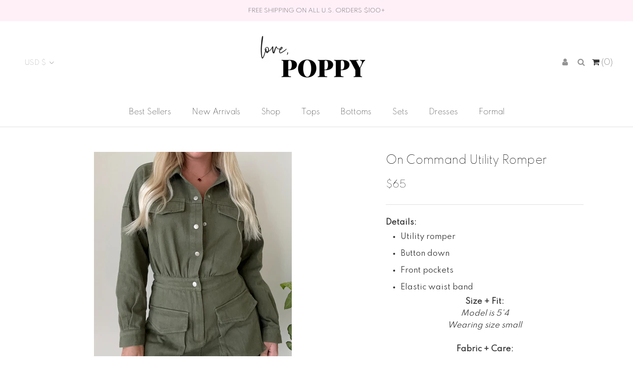

--- FILE ---
content_type: text/javascript
request_url: https://lovepoppy.com/cdn/shop/t/46/assets/globo.formbuilder.data.29632.js?v=10200620419633713241685042414
body_size: 3191
content:
Globo.FormBuilder.forms[29632]={header:{active:!0,title:"Contact us",description:"<p>Please message us below with your questions! Please note that it takes up to 24 hours for a reply!</p>"},elements:[{id:"text",type:"text",label:"Your Name",placeholder:"Your Name",description:"",limitCharacters:!1,characters:100,required:!0,columnWidth:50},{id:"email",type:"email",label:"Email",placeholder:"Email",description:"",limitCharacters:!1,characters:100,required:!0,columnWidth:50},{id:"textarea",type:"textarea",label:"Message",placeholder:"Message",description:"",limitCharacters:!1,characters:100,required:!0,columnWidth:100}],"add-elements":null,footer:{description:"",previousText:"Previous",nextText:"Next",submitText:"Submit",submitFullWidth:!1,submitAlignment:"left"},contactUs:{hideWaterMark:!0,btnContact:"Contact us"},mail:{admin:null,customer:{enable:!0,emailType:"elementEmail",selectEmail:"onlyEmail",emailId:"email",emailConditional:!1,note:"You can use variables which will help you create a dynamic content",subject:"Thanks for submitting",content:'<table class="header row" style="width: 100%; border-spacing: 0; border-collapse: collapse; margin: 40px 0 20px;">\n<tbody>\n<tr>\n<td class="header__cell" style="font-family: -apple-system, BlinkMacSystemFont, Roboto, Oxygen, Ubuntu, Cantarell, Fira Sans, Droid Sans, Helvetica Neue, sans-serif;"><center>\n<table class="container" style="width: 559px; text-align: left; border-spacing: 0px; border-collapse: collapse; margin: 0px auto;">\n<tbody>\n<tr>\n<td style="font-family: -apple-system, BlinkMacSystemFont, Roboto, Oxygen, Ubuntu, Cantarell, \'Fira Sans\', \'Droid Sans\', \'Helvetica Neue\', sans-serif; width: 544.219px;">\n<table class="row" style="width: 100%; border-spacing: 0; border-collapse: collapse;">\n<tbody>\n<tr>\n<td class="shop-name__cell" style="font-family: -apple-system, BlinkMacSystemFont, Roboto, Oxygen, Ubuntu, Cantarell, Fira Sans, Droid Sans, Helvetica Neue, sans-serif;">\n<h1 class="shop-name__text" style="font-weight: normal; font-size: 30px; color: #333; margin: 0;"><a class="shop_name" target="_blank" rel="noopener">Shop</a></h1>\n</td>\n<td class="order-number__cell" style="font-family: -apple-system, BlinkMacSystemFont, Roboto, Oxygen, Ubuntu, Cantarell, Fira Sans, Droid Sans, Helvetica Neue, sans-serif; font-size: 14px; color: #999;" align="right">&nbsp;</td>\n</tr>\n</tbody>\n</table>\n</td>\n</tr>\n</tbody>\n</table>\n</center></td>\n</tr>\n</tbody>\n</table>\n<table class="row content" style="width: 100%; border-spacing: 0; border-collapse: collapse;">\n<tbody>\n<tr>\n<td class="content__cell" style="font-family: -apple-system, BlinkMacSystemFont, Roboto, Oxygen, Ubuntu, Cantarell, Fira Sans, Droid Sans, Helvetica Neue, sans-serif; padding-bottom: 40px;"><center>\n<table class="container" style="width: 560px; text-align: left; border-spacing: 0; border-collapse: collapse; margin: 0 auto;">\n<tbody>\n<tr>\n<td style="font-family: -apple-system, BlinkMacSystemFont, Roboto, Oxygen, Ubuntu, Cantarell, Fira Sans, Droid Sans, Helvetica Neue, sans-serif;">\n<h2 class="quote-heading" style="font-weight: normal; font-size: 24px; margin: 0 0 10px;">Thanks for your submission</h2>\n<p class="quote-heading-message">Hi, we are getting your submission. We will get back to you shortly.</p>\n</td>\n</tr>\n</tbody>\n</table>\n<table class="row section" style="width: 100%; border-spacing: 0; border-collapse: collapse; border-top-width: 1px; border-top-color: #e5e5e5; border-top-style: solid;">\n<tbody>\n<tr>\n<td class="section__cell" style="font-family: -apple-system, BlinkMacSystemFont, Roboto, Oxygen, Ubuntu, Cantarell, Fira Sans, Droid Sans, Helvetica Neue, sans-serif; padding: 40px 0;"><center>\n<table class="container" style="width: 560px; text-align: left; border-spacing: 0; border-collapse: collapse; margin: 0 auto;">\n<tbody>\n<tr>\n<td style="font-family: -apple-system, BlinkMacSystemFont, Roboto, Oxygen, Ubuntu, Cantarell, Fira Sans, Droid Sans, Helvetica Neue, sans-serif;">\n<h3 class="more-information">More information</h3>\n<p>{{data}}</p>\n</td>\n</tr>\n</tbody>\n</table>\n</center></td>\n</tr>\n</tbody>\n</table>\n<table class="row footer" style="width: 100%; border-spacing: 0; border-collapse: collapse; border-top-width: 1px; border-top-color: #e5e5e5; border-top-style: solid;">\n<tbody>\n<tr>\n<td class="footer__cell" style="font-family: -apple-system, BlinkMacSystemFont, Roboto, Oxygen, Ubuntu, Cantarell, Fira Sans, Droid Sans, Helvetica Neue, sans-serif; padding: 35px 0;"><center>\n<table class="container" style="width: 560px; text-align: left; border-spacing: 0; border-collapse: collapse; margin: 0 auto;">\n<tbody>\n<tr>\n<td style="font-family: -apple-system, BlinkMacSystemFont, Roboto, Oxygen, Ubuntu, Cantarell, Fira Sans, Droid Sans, Helvetica Neue, sans-serif;">\n<p class="contact" style="text-align: center;">If you have any questions, reply to this email or contact us at <a href="mailto:brookebower71@gmail.com">brookebower71@gmail.com</a></p>\n</td>\n</tr>\n<tr>\n<td style="font-family: -apple-system, BlinkMacSystemFont, Roboto, Oxygen, Ubuntu, Cantarell, Fira Sans, Droid Sans, Helvetica Neue, sans-serif;">\n<p class="disclaimer__subtext" style="color: #999; line-height: 150%; font-size: 14px; margin: 0; text-align: center;">Click <a href="[UNSUBSCRIBEURL]">here</a> to unsubscribe</p>\n</td>\n</tr>\n</tbody>\n</table>\n</center></td>\n</tr>\n</tbody>\n</table>\n</center></td>\n</tr>\n</tbody>\n</table>',islimitWidth:!1,maxWidth:"600"}},appearance:{layout:"boxed",width:600,style:"classic",mainColor:"rgba(196,196,196,1)",headingColor:"#000",labelColor:"#000",descriptionColor:"#6c757d",optionColor:"#000",background:"none",backgroundColor:"#FFF",backgroundImage:"",backgroundImageAlignment:"middle",floatingIcon:'<svg aria-hidden="true" focusable="false" data-prefix="far" data-icon="envelope" class="svg-inline--fa fa-envelope fa-w-16" role="img" xmlns="http://www.w3.org/2000/svg" viewBox="0 0 512 512"><path fill="currentColor" d="M464 64H48C21.49 64 0 85.49 0 112v288c0 26.51 21.49 48 48 48h416c26.51 0 48-21.49 48-48V112c0-26.51-21.49-48-48-48zm0 48v40.805c-22.422 18.259-58.168 46.651-134.587 106.49-16.841 13.247-50.201 45.072-73.413 44.701-23.208.375-56.579-31.459-73.413-44.701C106.18 199.465 70.425 171.067 48 152.805V112h416zM48 400V214.398c22.914 18.251 55.409 43.862 104.938 82.646 21.857 17.205 60.134 55.186 103.062 54.955 42.717.231 80.509-37.199 103.053-54.947 49.528-38.783 82.032-64.401 104.947-82.653V400H48z"></path></svg>',floatingText:"",displayOnAllPage:!1,position:"bottom right",formType:"normalForm"},reCaptcha:{enable:!1,note:'Please make sure that you have set Google reCaptcha v2 Site key and Secret key in <a href="/admin/settings">Settings</a>'},errorMessage:{required:"Please fill in field",invalid:"Invalid",invalidName:"Invalid name",invalidEmail:"Invalid email",invalidURL:"Invalid URL",invalidPhone:"Invalid phone",invalidNumber:"Invalid number",invalidPassword:"Invalid password",confirmPasswordNotMatch:"Confirmed password doesn't match",customerAlreadyExists:"Customer already exists",fileSizeLimit:"File size limit exceeded",fileNotAllowed:"File extension not allowed",requiredCaptcha:"Please, enter the captcha",requiredProducts:"Please select product",limitQuantity:"The number of products left in stock has been exceeded",otherError:"Something went wrong, please try again"},afterSubmit:{action:"clearForm",message:"<h4>Thanks for getting in touch!&nbsp;</h4><p><br></p><p>We appreciate you contacting us. One of our colleagues will get back in touch with you soon!</p><p><br></p><p>Have a great day!</p>",redirectUrl:"",enableGa:!1,gaEventCategory:"Form Builder by Globo",gaEventAction:"Submit",gaEventLabel:"Contact us form",enableFpx:!1,fpxTrackerName:""},integration:{shopify:{createAccount:!1,ifExist:"returnError",sendEmailInvite:!1,acceptsMarketing:!1,note:'Learn <a href="https://www.google.com/" target="_blank">how to connect</a> form elements to Shopify customer data',integrationElements:{}},mailChimp:{loading:"",enable:!1,list:!1,note:'Learn <a href="https://www.google.com/" target="_blank">how to connect</a> form elements to Mailchimp subscriber data',integrationElements:{}},klaviyo:{loading:"",enable:!1,list:!1,note:'Learn <a href="https://www.google.com/" target="_blank">how to connect</a> form elements to Klaviyo subscriber data',integrationElements:{}},zapier:{enable:!1,webhookUrl:""}},publish:{publishType:"embedCode",embedCode:'<div class="globo-formbuilder" data-id="29632"></div>',shortCode:"{formbuilder:29632}",lightbox:'<div class="globo-form-publish-modal lightbox hidden" data-id="29632"><div class="globo-form-modal-content"><div class="globo-formbuilder" data-id="29632"></div></div></div>',enableAddShortCode:!1,selectPage:"74609623220",selectPositionOnPage:"top",selectTime:"forever",setCookie:"1"},isStepByStepForm:!1,html:'\n<div class="globo-form boxed-form globo-form-id-29632">\n<style>\n.globo-form-id-29632 .globo-form-app{\n    max-width: 600px;\n    width: -webkit-fill-available;\n    \n    \n}\n\n.globo-form-id-29632 .globo-form-app .globo-heading{\n    color: #000\n}\n.globo-form-id-29632 .globo-form-app .globo-description,\n.globo-form-id-29632 .globo-form-app .header .globo-description{\n    color: #6c757d\n}\n.globo-form-id-29632 .globo-form-app .globo-label,\n.globo-form-id-29632 .globo-form-app .globo-form-control label.globo-label,\n.globo-form-id-29632 .globo-form-app .globo-form-control label.globo-label span.label-content{\n    color: #000\n}\n.globo-form-id-29632 .globo-form-app .globo-form-control .help-text.globo-description{\n    color: #6c757d\n}\n.globo-form-id-29632 .globo-form-app .globo-form-control .checkbox-wrapper .globo-option,\n.globo-form-id-29632 .globo-form-app .globo-form-control .radio-wrapper .globo-option\n{\n    color: #000\n}\n.globo-form-id-29632 .globo-form-app .footer{\n    text-align:left;\n}\n.globo-form-id-29632 .globo-form-app .footer button{\n    border:1px solid rgba(196,196,196,1);\n    \n}\n.globo-form-id-29632 .globo-form-app .footer button.submit,\n.globo-form-id-29632 .globo-form-app .footer button.checkout,\n.globo-form-id-29632 .globo-form-app .footer button.action.loading .spinner{\n    background-color: rgba(196,196,196,1);\n    color : #000000;\n}\n.globo-form-id-29632 .globo-form-app .globo-form-control .star-rating>fieldset:not(:checked)>label:before {\n    content: url(\'data:image/svg+xml; utf8, <svg aria-hidden="true" focusable="false" data-prefix="far" data-icon="star" class="svg-inline--fa fa-star fa-w-18" role="img" xmlns="http://www.w3.org/2000/svg" viewBox="0 0 576 512"><path fill="rgba(196,196,196,1)" d="M528.1 171.5L382 150.2 316.7 17.8c-11.7-23.6-45.6-23.9-57.4 0L194 150.2 47.9 171.5c-26.2 3.8-36.7 36.1-17.7 54.6l105.7 103-25 145.5c-4.5 26.3 23.2 46 46.4 33.7L288 439.6l130.7 68.7c23.2 12.2 50.9-7.4 46.4-33.7l-25-145.5 105.7-103c19-18.5 8.5-50.8-17.7-54.6zM388.6 312.3l23.7 138.4L288 385.4l-124.3 65.3 23.7-138.4-100.6-98 139-20.2 62.2-126 62.2 126 139 20.2-100.6 98z"></path></svg>\');\n}\n.globo-form-id-29632 .globo-form-app .globo-form-control .star-rating>fieldset>input:checked ~ label:before {\n    content: url(\'data:image/svg+xml; utf8, <svg aria-hidden="true" focusable="false" data-prefix="fas" data-icon="star" class="svg-inline--fa fa-star fa-w-18" role="img" xmlns="http://www.w3.org/2000/svg" viewBox="0 0 576 512"><path fill="rgba(196,196,196,1)" d="M259.3 17.8L194 150.2 47.9 171.5c-26.2 3.8-36.7 36.1-17.7 54.6l105.7 103-25 145.5c-4.5 26.3 23.2 46 46.4 33.7L288 439.6l130.7 68.7c23.2 12.2 50.9-7.4 46.4-33.7l-25-145.5 105.7-103c19-18.5 8.5-50.8-17.7-54.6L382 150.2 316.7 17.8c-11.7-23.6-45.6-23.9-57.4 0z"></path></svg>\');\n}\n.globo-form-id-29632 .globo-form-app .globo-form-control .star-rating>fieldset:not(:checked)>label:hover:before,\n.globo-form-id-29632 .globo-form-app .globo-form-control .star-rating>fieldset:not(:checked)>label:hover ~ label:before{\n    content : url(\'data:image/svg+xml; utf8, <svg aria-hidden="true" focusable="false" data-prefix="fas" data-icon="star" class="svg-inline--fa fa-star fa-w-18" role="img" xmlns="http://www.w3.org/2000/svg" viewBox="0 0 576 512"><path fill="rgba(196,196,196,1)" d="M259.3 17.8L194 150.2 47.9 171.5c-26.2 3.8-36.7 36.1-17.7 54.6l105.7 103-25 145.5c-4.5 26.3 23.2 46 46.4 33.7L288 439.6l130.7 68.7c23.2 12.2 50.9-7.4 46.4-33.7l-25-145.5 105.7-103c19-18.5 8.5-50.8-17.7-54.6L382 150.2 316.7 17.8c-11.7-23.6-45.6-23.9-57.4 0z"></path></svg>\')\n}\n.globo-form-id-29632 .globo-form-app .globo-form-control .radio-wrapper .radio-input:checked ~ .radio-label:after {\n    background: rgba(196,196,196,1);\n    background: radial-gradient(rgba(196,196,196,1) 40%, #fff 45%);\n}\n.globo-form-id-29632 .globo-form-app .globo-form-control .checkbox-wrapper .checkbox-input:checked ~ .checkbox-label:before {\n    border-color: rgba(196,196,196,1);\n    box-shadow: 0 4px 6px rgba(50,50,93,0.11), 0 1px 3px rgba(0,0,0,0.08);\n    background-color: rgba(196,196,196,1);\n}\n.globo-form-id-29632 .globo-form-app .step.-completed .step__number,\n.globo-form-id-29632 .globo-form-app .line.-progress,\n.globo-form-id-29632 .globo-form-app .line.-start{\n    background-color: rgba(196,196,196,1);\n}\n.globo-form-id-29632 .globo-form-app .checkmark__check,\n.globo-form-id-29632 .globo-form-app .checkmark__circle{\n    stroke: rgba(196,196,196,1);\n}\n.globo-form-id-29632 .floating-button{\n    background-color: rgba(196,196,196,1);\n}\n.globo-form-id-29632 .globo-form-app .globo-form-control .checkbox-wrapper .checkbox-input ~ .checkbox-label:before,\n.globo-form-app .globo-form-control .radio-wrapper .radio-input ~ .radio-label:after{\n    border-color : rgba(196,196,196,1);\n}\n.globo-form-id-29632 .flatpickr-day.selected, \n.globo-form-id-29632 .flatpickr-day.startRange, \n.globo-form-id-29632 .flatpickr-day.endRange, \n.globo-form-id-29632 .flatpickr-day.selected.inRange, \n.globo-form-id-29632 .flatpickr-day.startRange.inRange, \n.globo-form-id-29632 .flatpickr-day.endRange.inRange, \n.globo-form-id-29632 .flatpickr-day.selected:focus, \n.globo-form-id-29632 .flatpickr-day.startRange:focus, \n.globo-form-id-29632 .flatpickr-day.endRange:focus, \n.globo-form-id-29632 .flatpickr-day.selected:hover, \n.globo-form-id-29632 .flatpickr-day.startRange:hover, \n.globo-form-id-29632 .flatpickr-day.endRange:hover, \n.globo-form-id-29632 .flatpickr-day.selected.prevMonthDay, \n.globo-form-id-29632 .flatpickr-day.startRange.prevMonthDay, \n.globo-form-id-29632 .flatpickr-day.endRange.prevMonthDay, \n.globo-form-id-29632 .flatpickr-day.selected.nextMonthDay, \n.globo-form-id-29632 .flatpickr-day.startRange.nextMonthDay, \n.globo-form-id-29632 .flatpickr-day.endRange.nextMonthDay {\n    background: rgba(196,196,196,1);\n    border-color: rgba(196,196,196,1);\n}\n</style>\n<div class="globo-form-app boxed-layout">\n    <div class="header dismiss  hidden " onclick=" Globo.FormBuilder.closeModalForm(this)">\n        <svg viewBox="0 0 20 20" class="" focusable="false" aria-hidden="true"><path d="M11.414 10l4.293-4.293a.999.999 0 1 0-1.414-1.414L10 8.586 5.707 4.293a.999.999 0 1 0-1.414 1.414L8.586 10l-4.293 4.293a.999.999 0 1 0 1.414 1.414L10 11.414l4.293 4.293a.997.997 0 0 0 1.414 0 .999.999 0 0 0 0-1.414L11.414 10z" fill-rule="evenodd"></path></svg>\n    </div>\n    <form class="g-container" novalidate action="/api/front/form/29632/send" method="POST" enctype="multipart/form-data" data-id=29632>\n        \n        <div class="header">\n            <h3 class="title globo-heading">Contact us</h3>\n            \n            <div class="description globo-description"><p>Please message us below with your questions! Please note that it takes up to 24 hours for a reply!</p></div>\n            \n        </div>\n        \n        \n            <div class="content flex-wrap block-container" data-id=29632>\n                \n                    \n                        \n\n\n\n\n\n\n\n<div class="globo-form-control layout-2-column" >\n    <label for="29632-text" class="classic-label globo-label"><span class="label-content">Your Name</span><span class="text-danger text-smaller"> *</span></label>\n    <input type="text"  data-type="text" class="classic-input" id="29632-text" name="text" placeholder="Your Name" presence  >\n    \n    <small class="messages"></small>\n</div>\n\n\n                    \n                \n                    \n                        \n\n\n\n\n\n\n\n<div class="globo-form-control layout-2-column" >\n    <label for="29632-email" class="classic-label globo-label"><span class="label-content">Email</span><span class="text-danger text-smaller"> *</span></label>\n    <input type="text"  data-type="email" class="classic-input" id="29632-email" name="email" placeholder="Email" presence  >\n    \n    <small class="messages"></small>\n</div>\n\n\n                    \n                \n                    \n                        \n\n\n\n\n\n\n\n<div class="globo-form-control layout-1-column" >\n    <label for="29632-textarea" class="classic-label globo-label"><span class="label-content">Message</span><span class="text-danger text-smaller"> *</span></label>\n    <textarea id="29632-textarea"  data-type="textarea" class="classic-input" rows="3" name="textarea" placeholder="Message" presence  ></textarea>\n    \n    <small class="messages"></small>\n</div>\n\n\n                    \n                \n                \n            </div>\n            \n                \n            \n            <div class="message error" data-other-error="Something went wrong, please try again">\n                <div class="content"></div>\n                <div class="dismiss" onclick="Globo.FormBuilder.dismiss(this)">\n                    <svg viewBox="0 0 20 20" class="" focusable="false" aria-hidden="true"><path d="M11.414 10l4.293-4.293a.999.999 0 1 0-1.414-1.414L10 8.586 5.707 4.293a.999.999 0 1 0-1.414 1.414L8.586 10l-4.293 4.293a.999.999 0 1 0 1.414 1.414L10 11.414l4.293 4.293a.997.997 0 0 0 1.414 0 .999.999 0 0 0 0-1.414L11.414 10z" fill-rule="evenodd"></path></svg>\n                </div>\n            </div>\n            <div class="message warning" data-other-error="Something went wrong, please try again">\n                <div class="content"></div>\n                <div class="dismiss" onclick="Globo.FormBuilder.dismiss(this)">\n                    <svg viewBox="0 0 20 20" class="" focusable="false" aria-hidden="true"><path d="M11.414 10l4.293-4.293a.999.999 0 1 0-1.414-1.414L10 8.586 5.707 4.293a.999.999 0 1 0-1.414 1.414L8.586 10l-4.293 4.293a.999.999 0 1 0 1.414 1.414L10 11.414l4.293 4.293a.997.997 0 0 0 1.414 0 .999.999 0 0 0 0-1.414L11.414 10z" fill-rule="evenodd"></path></svg>\n                </div>\n            </div>\n            \n            <div class="message success">\n                <div class="content"><h4>Thanks for getting in touch!&nbsp;</h4><p><br></p><p>We appreciate you contacting us. One of our colleagues will get back in touch with you soon!</p><p><br></p><p>Have a great day!</p></div>\n                <div class="dismiss" onclick="Globo.FormBuilder.dismiss(this)">\n                    <svg viewBox="0 0 20 20" class="" focusable="false" aria-hidden="true"><path d="M11.414 10l4.293-4.293a.999.999 0 1 0-1.414-1.414L10 8.586 5.707 4.293a.999.999 0 1 0-1.414 1.414L8.586 10l-4.293 4.293a.999.999 0 1 0 1.414 1.414L10 11.414l4.293 4.293a.997.997 0 0 0 1.414 0 .999.999 0 0 0 0-1.414L11.414 10z" fill-rule="evenodd"></path></svg>\n                </div>\n            </div>\n            \n            <div class="footer">\n                \n                \n                    <button class="action submit classic-button"><span class="spinner"></span>Submit</button>\n                \n            </div>\n        \n        <input type="hidden" value="" name="customer[id]">\n        <input type="hidden" value="" name="customer[email]">\n        <input type="hidden" value="" name="customer[name]">\n        <input type="hidden" value="" name="page[title]">\n        <input type="hidden" value="" name="page[href]">\n        <input type="hidden" value="" name="_keyLabel">\n    </form>\n    \n    <div class="message success">\n        <div class="content"><h4>Thanks for getting in touch!&nbsp;</h4><p><br></p><p>We appreciate you contacting us. One of our colleagues will get back in touch with you soon!</p><p><br></p><p>Have a great day!</p></div>\n        <div class="dismiss" onclick="Globo.FormBuilder.dismiss(this)">\n            <svg viewBox="0 0 20 20" class="" focusable="false" aria-hidden="true"><path d="M11.414 10l4.293-4.293a.999.999 0 1 0-1.414-1.414L10 8.586 5.707 4.293a.999.999 0 1 0-1.414 1.414L8.586 10l-4.293 4.293a.999.999 0 1 0 1.414 1.414L10 11.414l4.293 4.293a.997.997 0 0 0 1.414 0 .999.999 0 0 0 0-1.414L11.414 10z" fill-rule="evenodd"></path></svg>\n        </div>\n    </div>\n    \n</div>\n\n</div>\n'};
//# sourceMappingURL=/cdn/shop/t/46/assets/globo.formbuilder.data.29632.js.map?v=10200620419633713241685042414


--- FILE ---
content_type: text/javascript
request_url: https://lovepoppy.com/cdn/shop/t/46/assets/custom.js?v=183944157590872491501685042414
body_size: -605
content:
//# sourceMappingURL=/cdn/shop/t/46/assets/custom.js.map?v=183944157590872491501685042414
